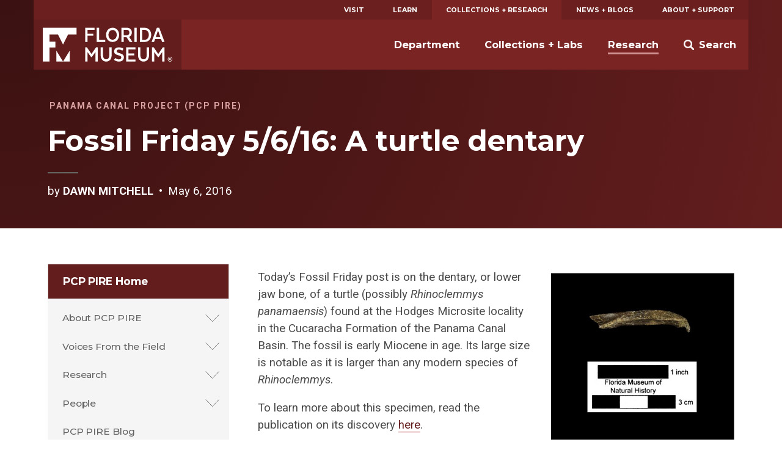

--- FILE ---
content_type: text/html; charset=UTF-8
request_url: https://www.floridamuseum.ufl.edu/panama-pire/blog/fossil-friday-5616-a-turtle-dentary/
body_size: 11696
content:
<!doctype html>
<html lang="en-US" prefix="og: http://ogp.me/ns# fb: http://ogp.me/ns/fb#">
	<head>
	<meta charset="utf-8">
	<meta http-equiv="x-ua-compatible" content="ie=edge">
	<meta name="viewport" content="width=device-width, initial-scale=1">
	<meta name="twitter:card" content="summary_large_image">
		<link rel="shortcut icon" href="https://www.floridamuseum.ufl.edu/wp-content/themes/wp-floridamuseum-theme/dist/favicon.ico"/>
	<link rel="apple-touch-icon" href="https://www.floridamuseum.ufl.edu/wp-content/themes/wp-floridamuseum-theme/dist/apple-touch-icon.png">
	<!-- Google Tag Manager -->
<script>(function(w,d,s,l,i){w[l]=w[l]||[];w[l].push({'gtm.start':
new Date().getTime(),event:'gtm.js'});var f=d.getElementsByTagName(s)[0],
j=d.createElement(s),dl=l!='dataLayer'?'&l='+l:'';j.async=true;j.src=
'https://www.googletagmanager.com/gtm.js?id='+i+dl;f.parentNode.insertBefore(j,f);
})(window,document,'script','dataLayer','GTM-TLN6THM');</script>
<!-- End Google Tag Manager -->
	<title>Fossil Friday 5/6/16: A turtle dentary &#8211; Panama Canal Project (PCP PIRE)</title>
<meta name='robots' content='max-image-preview:large' />
<link rel='dns-prefetch' href='//fonts.googleapis.com' />
<link rel="alternate" type="application/rss+xml" title="Panama Canal Project (PCP PIRE) &raquo; Fossil Friday 5/6/16: A turtle dentary Comments Feed" href="https://www.floridamuseum.ufl.edu/panama-pire/blog/fossil-friday-5616-a-turtle-dentary/feed/" />
<style id='wp-img-auto-sizes-contain-inline-css' type='text/css'>
img:is([sizes=auto i],[sizes^="auto," i]){contain-intrinsic-size:3000px 1500px}
/*# sourceURL=wp-img-auto-sizes-contain-inline-css */
</style>
<style id='classic-theme-styles-inline-css' type='text/css'>
/*! This file is auto-generated */
.wp-block-button__link{color:#fff;background-color:#32373c;border-radius:9999px;box-shadow:none;text-decoration:none;padding:calc(.667em + 2px) calc(1.333em + 2px);font-size:1.125em}.wp-block-file__button{background:#32373c;color:#fff;text-decoration:none}
/*# sourceURL=/wp-includes/css/classic-themes.min.css */
</style>
<link rel='stylesheet' id='tablepress-default-css' href='https://www.floridamuseum.ufl.edu/wp-content/plugins/tablepress/css/build/default.css?ver=2.4.4' type='text/css' media='all' />
<link rel='stylesheet' id='flmnh-icon-font-css-css' href='https://www.floridamuseum.ufl.edu/wp-content/plugins/wp-floridamuseum-shortcodes/includes/icon-fonts/lib/flmnh-icons/icons.css?ver=6.9' type='text/css' media='all' />
<link rel='stylesheet' id='flmnh/css-css' href='https://www.floridamuseum.ufl.edu/wp-content/themes/wp-floridamuseum-theme/dist/assets/site_css-CfiueYe0.css' type='text/css' media='screen' />
<link rel='stylesheet' id='flmnh/google-fonts-css' href='https://fonts.googleapis.com/css?family=Bitter:400,400i,500,500i,700|Montserrat:400,500,700,700i|Roboto:400,400i,700,700i|PT+Serif:400,400i' type='text/css' media='all' />
<script type="text/javascript" src="https://www.floridamuseum.ufl.edu/panama-pire/wp-includes/js/jquery/jquery.min.js?ver=3.7.1" id="jquery-core-js"></script>
<link rel="canonical" href="https://www.floridamuseum.ufl.edu/panama-pire/blog/fossil-friday-5616-a-turtle-dentary/" />
<!-- Stream WordPress user activity plugin v4.1.1 -->
	<style type="text/css" id="custom-theme-colors" >
		
/**
 * Florida Museum: Color Patterns
 */

input[type="text"]:focus,
input[type="search"]:focus,
input[type="url"]:focus,
input[type="email"]:focus,
input[type="tel"]:focus,
input[type="number"]:focus,
input[type="password"]:focus,
input[type="file"]:focus,
textarea:focus {
  border: 1px solid hsl( 0, 55%, 25% );
}

.content a {
	color: hsl( 0, 55%, 25% );
	border-bottom: .1rem solid hsl( 0, 44%, 90% );
    box-shadow: inset 0 -0.05em 0 hsl( 0, 44%, 90% );
	text-decoration: none;
}

.content a:active,
.content a:focus,
.content a:hover {
    color: hsl( 0, 55%, 10% );
	border-bottom: .1rem solid hsl( 0, 44%, 15% );
    box-shadow: inset 0 -0.05em 0 hsl( 0, 44%, 15% );
	text-decoration: none;
}

.c-content-card__link:hover~.c-content-card__title a {
	border-bottom: .1rem solid hsl( 0, 44%, 85% );
    box-shadow: inset 0 -0.05em 0 hsl( 0, 44%, 85% );
}

.c-content-card__link:hover .c-content-card__title {
    box-shadow: 0 -.2em 0 hsl( 0, 44%, 85% ) inset;
}

.masthead--no-image {
	background-color: hsl( 0, 55%, 20% );
	background-image: radial-gradient(circle at 0 0, hsl(0, 55%, 15%), hsl(0, 55%, 25%));
}

@media (min-width: 43.75em) {
	.masthead--half-size {
		background-image: none;
		background-color: hsl( 0, 55%, 17.5% );
	}
}

@media (max-width: 43.74em) {
	.c-header__site-nav .site-nav-children {
		background-color: hsl( 0, 55%, 25% );
	}
}

.c-primary-site-nav.mobile > li.is-active-nav,
.c-primary-site-nav.mobile > li:active {
	background-color: hsl( 0, 55%, 40% );
}

.c-primary-site-nav.mobile > li {
	border-color: hsl( 0, 55%, 40% );
}

.masthead__event-time:before,
.masthead__post-time:before {
	background: hsl( 0, 55%, 60% );
}

.content ul li:before {
	background-color: hsl( 0, 55%, 60% );
}

.c-header__site-nav {
	background-color: hsl( 0, 55%, 31% );
}

.c-header__primary-nav {
	background-color: hsl( 0, 55%, 27% );
	color: white;
}

.c-header__primary-nav a {
	color: white;
}

.c-header__primary-nav li.is-active-nav a {
	background-color: hsl( 0, 55%, 31% );
}

.masthead__category,
.masthead__category a,
.masthead__category a:hover {
	color: hsl( 0, 44%, 75% );
}

.c-header__primary-nav a:hover,
.c-header__primary-nav a:active {
	background-color: hsl( 0, 55%, 15% );
}

.dropcap,
h1, h2, h3, h4, h5, h6,
.c-sidebar-site-nav li a:hover,
.c-sidebar-site-nav li a:active,
.o-sidebar--post a,
.o-sidebar--post a:hover,
.o-sidebar--post a:active {
	color: hsl( 0, 44%, 40% );
}

.c-sidebar-site-nav .current-menu-item > .expandable > a,
.c-sidebar-site-nav .current-menu-item > a {
	color: hsl( 0, 44%, 25% );
}

@media (max-width: 61.25em) {
	.c-sidebar-site-nav .site-home a:first-child {
		color: hsl( 0, 44%, 25% );
    }
}

@media (min-width: 43.75em) {
	.c-header__site-nav ul a:after {
		border-bottom: 3px solid hsl( 0, 44%, 70% );
	}
}

@media (min-width: 61.25em) {
	.c-header__site-logo {
		background-color: hsl( 0, 55%, 25% );
	}
}

@media (min-width: 61.25em) {
	.c-sidebar-site-nav .site-home a:first-child {
		background-color: hsl( 0, 55%, 25% );
	}
}

.content .c-button,
.o-sidebar--post .c-button,
.gform_button.button {
	background-color: hsl( 0, 55%, 32.5% );
	border: 1px solid hsl( 0, 55%, 15% );
	color: white;
}

table th,
.tablepress tfoot th,
.tablepress thead th {
    color: hsl( 0, 55%, 20% );
    background-color: hsl( 0, 44%, 90% );
    border-bottom: 1px solid hsl( 0, 44%, 75% );;
}

.content .c-button:hover,
.content .c-button:active,
.content .c-button:focus {
	background-color: hsl( 0, 55%, 45% );
	border: 1px solid hsl( 0, 55%, 15% );
	color: white;
}

.c-footer,
.c-footer__site-logos-and-social {
	background-color: hsl( 0, 55%, 15% );
}

.c-footer__site-nav {
	background-color: hsl( 0, 55%, 25% );
}

.c-footer__contact-wrap {
	background-color: hsl( 0, 55%, 30% );
}

.c-button--secondary-dark {
	background-color: hsl( 0, 55%, 15% );
	border-color: hsl( 0, 55%, 10% );
}

.c-button--secondary-dark:hover,
.c-button--secondary-dark:active,
.c-button--secondary-dark:visited {
	background-color: hsl( 0, 55%, 20% );
	background-color: hsl( 0, 55%, 15% );
}

.related-event-title a,
.related-event-title a:hover,
.tribe-events-list-event-category .sep,
.tribe-events-list-event-category .sep:hover,
.tribe-events-list-event-category a,
.tribe-events-list-event-category a:hover {
    border: none;
    box-shadow: none;
}

	</style>

<!-- START - Open Graph and Twitter Card Tags 3.3.7 -->
 <!-- Facebook Open Graph -->
  <meta property="og:locale" content="en_US"/>
  <meta property="og:site_name" content="Panama Canal Project (PCP PIRE)"/>
  <meta property="og:title" content="Fossil Friday 5/6/16: A turtle dentary"/>
  <meta property="og:url" content="https://www.floridamuseum.ufl.edu/panama-pire/blog/fossil-friday-5616-a-turtle-dentary/"/>
  <meta property="og:type" content="article"/>
  <meta property="og:description" content="Today&#039;s Fossil Friday post is on the dentary, or lower jaw bone, of a turtle (possibly Rhinoclemmys panamaensis) found at the Hodges Microsite locality in the Cucaracha Formation of the Panama Canal Basin. The fossil is early Miocene in age. Its large size is notable as it is larger than any modern"/>
  <meta property="og:image" content="https://www.floridamuseum.ufl.edu/wp-content/uploads/sites/77/2016/05/uf257195.jpg"/>
  <meta property="og:image:url" content="https://www.floridamuseum.ufl.edu/wp-content/uploads/sites/77/2016/05/uf257195.jpg"/>
  <meta property="og:image:secure_url" content="https://www.floridamuseum.ufl.edu/wp-content/uploads/sites/77/2016/05/uf257195.jpg"/>
  <meta property="article:published_time" content="2016-05-06T14:39:04-04:00"/>
  <meta property="article:modified_time" content="2018-01-19T11:18:14-05:00" />
  <meta property="og:updated_time" content="2018-01-19T11:18:14-05:00" />
  <meta property="article:section" content="Fossil Friday"/>
  <meta property="article:section" content="Vertebrate Paleontology"/>
  <meta property="article:publisher" content="https://www.facebook.com/FloridaMuseum"/>
  <meta property="fb:app_id" content="1360265010672366"/>
 <!-- Google+ / Schema.org -->
 <!-- Twitter Cards -->
  <meta name="twitter:title" content="Fossil Friday 5/6/16: A turtle dentary"/>
  <meta name="twitter:url" content="https://www.floridamuseum.ufl.edu/panama-pire/blog/fossil-friday-5616-a-turtle-dentary/"/>
  <meta name="twitter:description" content="Today&#039;s Fossil Friday post is on the dentary, or lower jaw bone, of a turtle (possibly Rhinoclemmys panamaensis) found at the Hodges Microsite locality in the Cucaracha Formation of the Panama Canal Basin. The fossil is early Miocene in age. Its large size is notable as it is larger than any modern"/>
  <meta name="twitter:image" content="https://www.floridamuseum.ufl.edu/wp-content/uploads/sites/77/2016/05/uf257195.jpg"/>
  <meta name="twitter:card" content="summary_large_image"/>
  <meta name="twitter:site" content="@FloridaMuseum"/>
 <!-- SEO -->
 <!-- Misc. tags -->
 <!-- is_singular -->
<!-- END - Open Graph and Twitter Card Tags 3.3.7 -->
	
<style id='global-styles-inline-css' type='text/css'>
:root{--wp--preset--aspect-ratio--square: 1;--wp--preset--aspect-ratio--4-3: 4/3;--wp--preset--aspect-ratio--3-4: 3/4;--wp--preset--aspect-ratio--3-2: 3/2;--wp--preset--aspect-ratio--2-3: 2/3;--wp--preset--aspect-ratio--16-9: 16/9;--wp--preset--aspect-ratio--9-16: 9/16;--wp--preset--color--black: #000000;--wp--preset--color--cyan-bluish-gray: #abb8c3;--wp--preset--color--white: #ffffff;--wp--preset--color--pale-pink: #f78da7;--wp--preset--color--vivid-red: #cf2e2e;--wp--preset--color--luminous-vivid-orange: #ff6900;--wp--preset--color--luminous-vivid-amber: #fcb900;--wp--preset--color--light-green-cyan: #7bdcb5;--wp--preset--color--vivid-green-cyan: #00d084;--wp--preset--color--pale-cyan-blue: #8ed1fc;--wp--preset--color--vivid-cyan-blue: #0693e3;--wp--preset--color--vivid-purple: #9b51e0;--wp--preset--gradient--vivid-cyan-blue-to-vivid-purple: linear-gradient(135deg,rgb(6,147,227) 0%,rgb(155,81,224) 100%);--wp--preset--gradient--light-green-cyan-to-vivid-green-cyan: linear-gradient(135deg,rgb(122,220,180) 0%,rgb(0,208,130) 100%);--wp--preset--gradient--luminous-vivid-amber-to-luminous-vivid-orange: linear-gradient(135deg,rgb(252,185,0) 0%,rgb(255,105,0) 100%);--wp--preset--gradient--luminous-vivid-orange-to-vivid-red: linear-gradient(135deg,rgb(255,105,0) 0%,rgb(207,46,46) 100%);--wp--preset--gradient--very-light-gray-to-cyan-bluish-gray: linear-gradient(135deg,rgb(238,238,238) 0%,rgb(169,184,195) 100%);--wp--preset--gradient--cool-to-warm-spectrum: linear-gradient(135deg,rgb(74,234,220) 0%,rgb(151,120,209) 20%,rgb(207,42,186) 40%,rgb(238,44,130) 60%,rgb(251,105,98) 80%,rgb(254,248,76) 100%);--wp--preset--gradient--blush-light-purple: linear-gradient(135deg,rgb(255,206,236) 0%,rgb(152,150,240) 100%);--wp--preset--gradient--blush-bordeaux: linear-gradient(135deg,rgb(254,205,165) 0%,rgb(254,45,45) 50%,rgb(107,0,62) 100%);--wp--preset--gradient--luminous-dusk: linear-gradient(135deg,rgb(255,203,112) 0%,rgb(199,81,192) 50%,rgb(65,88,208) 100%);--wp--preset--gradient--pale-ocean: linear-gradient(135deg,rgb(255,245,203) 0%,rgb(182,227,212) 50%,rgb(51,167,181) 100%);--wp--preset--gradient--electric-grass: linear-gradient(135deg,rgb(202,248,128) 0%,rgb(113,206,126) 100%);--wp--preset--gradient--midnight: linear-gradient(135deg,rgb(2,3,129) 0%,rgb(40,116,252) 100%);--wp--preset--font-size--small: 13px;--wp--preset--font-size--medium: 20px;--wp--preset--font-size--large: 36px;--wp--preset--font-size--x-large: 42px;--wp--preset--spacing--20: 0.44rem;--wp--preset--spacing--30: 0.67rem;--wp--preset--spacing--40: 1rem;--wp--preset--spacing--50: 1.5rem;--wp--preset--spacing--60: 2.25rem;--wp--preset--spacing--70: 3.38rem;--wp--preset--spacing--80: 5.06rem;--wp--preset--shadow--natural: 6px 6px 9px rgba(0, 0, 0, 0.2);--wp--preset--shadow--deep: 12px 12px 50px rgba(0, 0, 0, 0.4);--wp--preset--shadow--sharp: 6px 6px 0px rgba(0, 0, 0, 0.2);--wp--preset--shadow--outlined: 6px 6px 0px -3px rgb(255, 255, 255), 6px 6px rgb(0, 0, 0);--wp--preset--shadow--crisp: 6px 6px 0px rgb(0, 0, 0);}:where(.is-layout-flex){gap: 0.5em;}:where(.is-layout-grid){gap: 0.5em;}body .is-layout-flex{display: flex;}.is-layout-flex{flex-wrap: wrap;align-items: center;}.is-layout-flex > :is(*, div){margin: 0;}body .is-layout-grid{display: grid;}.is-layout-grid > :is(*, div){margin: 0;}:where(.wp-block-columns.is-layout-flex){gap: 2em;}:where(.wp-block-columns.is-layout-grid){gap: 2em;}:where(.wp-block-post-template.is-layout-flex){gap: 1.25em;}:where(.wp-block-post-template.is-layout-grid){gap: 1.25em;}.has-black-color{color: var(--wp--preset--color--black) !important;}.has-cyan-bluish-gray-color{color: var(--wp--preset--color--cyan-bluish-gray) !important;}.has-white-color{color: var(--wp--preset--color--white) !important;}.has-pale-pink-color{color: var(--wp--preset--color--pale-pink) !important;}.has-vivid-red-color{color: var(--wp--preset--color--vivid-red) !important;}.has-luminous-vivid-orange-color{color: var(--wp--preset--color--luminous-vivid-orange) !important;}.has-luminous-vivid-amber-color{color: var(--wp--preset--color--luminous-vivid-amber) !important;}.has-light-green-cyan-color{color: var(--wp--preset--color--light-green-cyan) !important;}.has-vivid-green-cyan-color{color: var(--wp--preset--color--vivid-green-cyan) !important;}.has-pale-cyan-blue-color{color: var(--wp--preset--color--pale-cyan-blue) !important;}.has-vivid-cyan-blue-color{color: var(--wp--preset--color--vivid-cyan-blue) !important;}.has-vivid-purple-color{color: var(--wp--preset--color--vivid-purple) !important;}.has-black-background-color{background-color: var(--wp--preset--color--black) !important;}.has-cyan-bluish-gray-background-color{background-color: var(--wp--preset--color--cyan-bluish-gray) !important;}.has-white-background-color{background-color: var(--wp--preset--color--white) !important;}.has-pale-pink-background-color{background-color: var(--wp--preset--color--pale-pink) !important;}.has-vivid-red-background-color{background-color: var(--wp--preset--color--vivid-red) !important;}.has-luminous-vivid-orange-background-color{background-color: var(--wp--preset--color--luminous-vivid-orange) !important;}.has-luminous-vivid-amber-background-color{background-color: var(--wp--preset--color--luminous-vivid-amber) !important;}.has-light-green-cyan-background-color{background-color: var(--wp--preset--color--light-green-cyan) !important;}.has-vivid-green-cyan-background-color{background-color: var(--wp--preset--color--vivid-green-cyan) !important;}.has-pale-cyan-blue-background-color{background-color: var(--wp--preset--color--pale-cyan-blue) !important;}.has-vivid-cyan-blue-background-color{background-color: var(--wp--preset--color--vivid-cyan-blue) !important;}.has-vivid-purple-background-color{background-color: var(--wp--preset--color--vivid-purple) !important;}.has-black-border-color{border-color: var(--wp--preset--color--black) !important;}.has-cyan-bluish-gray-border-color{border-color: var(--wp--preset--color--cyan-bluish-gray) !important;}.has-white-border-color{border-color: var(--wp--preset--color--white) !important;}.has-pale-pink-border-color{border-color: var(--wp--preset--color--pale-pink) !important;}.has-vivid-red-border-color{border-color: var(--wp--preset--color--vivid-red) !important;}.has-luminous-vivid-orange-border-color{border-color: var(--wp--preset--color--luminous-vivid-orange) !important;}.has-luminous-vivid-amber-border-color{border-color: var(--wp--preset--color--luminous-vivid-amber) !important;}.has-light-green-cyan-border-color{border-color: var(--wp--preset--color--light-green-cyan) !important;}.has-vivid-green-cyan-border-color{border-color: var(--wp--preset--color--vivid-green-cyan) !important;}.has-pale-cyan-blue-border-color{border-color: var(--wp--preset--color--pale-cyan-blue) !important;}.has-vivid-cyan-blue-border-color{border-color: var(--wp--preset--color--vivid-cyan-blue) !important;}.has-vivid-purple-border-color{border-color: var(--wp--preset--color--vivid-purple) !important;}.has-vivid-cyan-blue-to-vivid-purple-gradient-background{background: var(--wp--preset--gradient--vivid-cyan-blue-to-vivid-purple) !important;}.has-light-green-cyan-to-vivid-green-cyan-gradient-background{background: var(--wp--preset--gradient--light-green-cyan-to-vivid-green-cyan) !important;}.has-luminous-vivid-amber-to-luminous-vivid-orange-gradient-background{background: var(--wp--preset--gradient--luminous-vivid-amber-to-luminous-vivid-orange) !important;}.has-luminous-vivid-orange-to-vivid-red-gradient-background{background: var(--wp--preset--gradient--luminous-vivid-orange-to-vivid-red) !important;}.has-very-light-gray-to-cyan-bluish-gray-gradient-background{background: var(--wp--preset--gradient--very-light-gray-to-cyan-bluish-gray) !important;}.has-cool-to-warm-spectrum-gradient-background{background: var(--wp--preset--gradient--cool-to-warm-spectrum) !important;}.has-blush-light-purple-gradient-background{background: var(--wp--preset--gradient--blush-light-purple) !important;}.has-blush-bordeaux-gradient-background{background: var(--wp--preset--gradient--blush-bordeaux) !important;}.has-luminous-dusk-gradient-background{background: var(--wp--preset--gradient--luminous-dusk) !important;}.has-pale-ocean-gradient-background{background: var(--wp--preset--gradient--pale-ocean) !important;}.has-electric-grass-gradient-background{background: var(--wp--preset--gradient--electric-grass) !important;}.has-midnight-gradient-background{background: var(--wp--preset--gradient--midnight) !important;}.has-small-font-size{font-size: var(--wp--preset--font-size--small) !important;}.has-medium-font-size{font-size: var(--wp--preset--font-size--medium) !important;}.has-large-font-size{font-size: var(--wp--preset--font-size--large) !important;}.has-x-large-font-size{font-size: var(--wp--preset--font-size--x-large) !important;}
/*# sourceURL=global-styles-inline-css */
</style>
</head>
	<body class="wp-singular post-template-default single single-post postid-2074 single-format-standard wp-theme-wp-floridamuseum-theme fossil-friday-5616-a-turtle-dentary sidebar-page">
		<!-- Google Tag Manager (noscript) -->
<noscript aria-hidden="true"><iframe src="https://www.googletagmanager.com/ns.html?id=GTM-TLN6THM" height="0" width="0" style="display:none;visibility:hidden"></iframe></noscript>
<!-- End Google Tag Manager (noscript) -->
		<!--[if IE]>
		<div class="alert alert-warning">
			You are using an <strong>outdated</strong> browser. Please <a href="http://browsehappy.com/">upgrade your browser</a> to improve your experience.		</div>
		<![endif]-->
	
<header class="c-header js-header" role="banner">
	<a href="#main" class="skip-link">Skip to main content</a>
	<div class="o-wrapper">
		<nav class="c-header__primary-nav" aria-label="Florida Museum Global Navigation">
		<ul id="menu-global-navigation" class="c-primary-site-nav "><li id="menu-item-588" class="menu-item menu-item-type-custom menu-item-object-custom menu-item-588 site-home"><a href="/visit-info/">Visit</a></li>
<li id="menu-item-592" class="menu-item menu-item-type-custom menu-item-object-custom menu-item-592"><a href="/learn-discover/">Learn</a></li>
<li id="menu-item-595" class="menu-item menu-item-type-custom menu-item-object-custom menu-item-595 is-active-nav"><a href="/collections-research/">Collections + Research</a></li>
<li id="menu-item-599" class="menu-item menu-item-type-custom menu-item-object-custom menu-item-599"><a href="/news-blogs/">News + Blogs</a></li>
<li id="menu-item-605" class="menu-item menu-item-type-custom menu-item-object-custom menu-item-605"><a href="/about-support/">About + Support</a></li>
</ul>		</nav>
		<nav class="c-header__site-nav js-desktop-site-nav" aria-label="Site Navigation">
			<div class="c-header__toggle-nav js-site-nav-toggle">
				<div class="c-header__toggle-nav-inner"></div>
			</div>
			<div class="c-site-logo c-header__site-logo">
				<h1><a href="/" rel="home">Florida Museum</a></h1>
			</div>
			<ul class="c-header__search-wrap">
				<li>
					<div class="c-header__search">
						<div class="search" role="search">
							<form id="search-form" class="search-form" action="/search">
								<label for="q" id="search-label" class="u-visuallyhidden">Search</label>
								<input aria-labelledby="search-label" id="q" required type="search" name="q" class="search-field" value="" placeholder="Search Florida Museum">
								<button type="submit" class="button u-visuallyhidden">Submit</button>
							</form>
						</div>
					</div>
					<a href="#" class="js-toggle-search">
						<svg class="c-header__search-icon" viewBox="0 0 24 24" width="24" height="24" preserveAspectRatio="xMinYMax">
							<!-- <svg width="24px" height="24px" viewBox="0 0 24 24" version="1.1" xmlns="http://www.w3.org/2000/svg" xmlns:xlink="http://www.w3.org/1999/xlink"> -->
    <g id="Symbols" stroke="none" stroke-width="1" fill="none" fill-rule="evenodd">
        <g id="Mobile-Nav" transform="translate(-332.000000, -18.000000)" fill="#FFFFFF">
            <g id="Search">
                <g transform="translate(332.000000, 18.000000)">
                    <path d="M23.412637,20.5763048 L18.1987599,15.3625236 C18.1710505,15.3348142 18.1385471,15.3154463 18.1095912,15.2896545 C19.1355109,13.7334207 19.7342836,11.8705615 19.7342836,9.86723769 C19.7342836,4.41768673 15.3165969,0 9.86714181,0 C4.41768673,0 0,4.41768673 0,9.86714181 C0,15.316501 4.41759085,19.7342836 9.86704593,19.7342836 C11.8704657,19.7342836 13.7332289,19.1355109 15.2894628,18.1095912 C15.3152546,18.1384512 15.3345265,18.1709546 15.3622359,18.1986641 L20.5762089,23.412637 C21.3594554,24.1957877 22.6292946,24.1957877 23.412637,23.412637 C24.1957877,22.6293905 24.1957877,21.3595513 23.412637,20.5763048 L23.412637,20.5763048 Z M9.86714181,16.3136566 C6.30672121,16.3136566 3.42053118,13.4274665 3.42053118,9.86714181 C3.42053118,6.30672121 6.30681709,3.42053118 9.86714181,3.42053118 C13.4273706,3.42053118 16.3136566,6.30681709 16.3136566,9.86714181 C16.3136566,13.4274665 13.4273706,16.3136566 9.86714181,16.3136566 L9.86714181,16.3136566 Z" id="search"></path>
                </g>
            </g>
        </g>
    </g>
<!-- </svg> -->
						</svg>
						<span>Search</span>
					</a>
				</li>
			</ul>
			<div class="js-site-nav site-nav-children">
				<ul id="menu-global-navigation-1" class="c-primary-site-nav mobile"><li class="menu-item menu-item-type-custom menu-item-object-custom menu-item-588 site-home"><a href="/visit-info/">Visit</a></li>
<li class="menu-item menu-item-type-custom menu-item-object-custom menu-item-592"><a href="/learn-discover/">Learn</a></li>
<li class="menu-item menu-item-type-custom menu-item-object-custom menu-item-595 is-active-nav"><a href="/collections-research/">Collections + Research</a></li>
<li class="menu-item menu-item-type-custom menu-item-object-custom menu-item-599"><a href="/news-blogs/">News + Blogs</a></li>
<li class="menu-item menu-item-type-custom menu-item-object-custom menu-item-605"><a href="/about-support/">About + Support</a></li>
</ul>				<ul id="menu-global-navigation-2" class="menu"><li id="menu-item-596" class="menu-item menu-item-type-custom menu-item-object-custom menu-item-596 js-has-dropdown" data-content="department"><a href="/nhdept/">Department</a></li>
<li id="menu-item-597" class="menu-item menu-item-type-custom menu-item-object-custom menu-item-597 js-has-dropdown" data-content="collections--labs"><a href="/collections/">Collections + Labs</a></li>
<li id="menu-item-598" class="menu-item menu-item-type-custom menu-item-object-custom menu-item-598 is-active-nav js-has-dropdown" data-content="research"><a href="/research/">Research</a></li>
</ul>			</div>
		</nav>
		<div class="morph-dropdown-wrapper">
			<div class="js-dropdown-list dropdown-list">
				<div class="triangle"></div>
					<ul>
						<li id="department" class="js-dropdown dropdown">
	<div class="js-content content">
		<ul>
			<li><a href="/nhdept/pride/">Points of Pride</a></li>
			<li><a href="/nhdept/people/">People</a></li>
			<li><a href="/nhdept/students/">For Students</a></li>
			<li><a href="/nhdept/visiting-dickinson-hall/">Visiting Dickinson Hall</a></li>
		</ul>
	</div>
</li>
<li id="collections--labs" class="js-dropdown dropdown">
	<div class="js-content content">
		<ul>
			<li><a href="/collections/list/">Collections</a></li>
			<li><a href="/collections/labs/">Labs</a></li>
			<li><a href="/collections/databases/">Collection Databases</a></li>
			<li><a href="/collections/policy/">Collections Policy</a></li>
		</ul>
	</div>
</li>
<li id="research" class="js-dropdown dropdown">
	<div class="js-content content">
		<ul>
			<li><a href="/research/programs/">Research Programs</a></li>
			<li><a href="/research/sites/">Research Sites</a></li>
			<li><a href="/research/centers/">Centers + Institutes</a></li>
			<li><a href="/science/">Latest Research News</a></li>
		</ul>
	</div>
</li>
					</ul>
				<div class="js-bg-layer bg-layer" aria-hidden="true"></div>
			</div> <!-- dropdown-list -->
		</div> <!-- morph-dropdown-wrapper -->
	</div>
</header>

<div class="masthead masthead--no-image" role="complementary">
  <div class="o-wrapper--large">
	<div class="o-wrapper">
		<div class="masthead__info">

				<p class="masthead__category">Panama Canal Project (PCP PIRE)</p>
		
		<h1 id="page-heading" class="masthead__heading">Fossil Friday 5/6/16: A turtle dentary</h1>

		
		
		
				  	<div class="masthead__meta">
			  	<span class="masthead__meta-author">by <span class="meta-author-name">Dawn Mitchell</span></span>
				<time class="masthead__post-time" datetime="2016-05-06T18:39:04+00:00">May 6, 2016</time>
			</div>
		
	  </div>
	</div>
  </div>
</div>
	<div class="o-wrapper o-page-content ">
					<aside class="o-sidebar--page">
			<div class="menu-sidebar-container"><ul id="menu-sidebar" class="c-sidebar-site-nav"><li id="menu-item-2321" class="menu-item menu-item-type-custom menu-item-object-custom menu-item-home menu-item-2321 site-home"><a href="https://www.floridamuseum.ufl.edu/panama-pire/">PCP PIRE Home</a><a class="site-home__toggle"></a></li><ul class="sub-menu-wrapper"></li>
<li id="menu-item-2544" class="menu-item menu-item-type-post_type menu-item-object-page menu-item-has-children menu-item-2544"><a href="https://www.floridamuseum.ufl.edu/panama-pire/about/">About PCP PIRE</a>
<ul class="sub-menu">
	<li id="menu-item-2549" class="menu-item menu-item-type-post_type menu-item-object-page menu-item-2549"><a href="https://www.floridamuseum.ufl.edu/panama-pire/about/intro/">Intro &amp; Goals</a></li>
	<li id="menu-item-2548" class="menu-item menu-item-type-post_type menu-item-object-page menu-item-2548"><a href="https://www.floridamuseum.ufl.edu/panama-pire/about/partners/">Project Partners</a></li>
	<li id="menu-item-2547" class="menu-item menu-item-type-post_type menu-item-object-page menu-item-2547"><a href="https://www.floridamuseum.ufl.edu/panama-pire/about/publications/">Publications</a></li>
	<li id="menu-item-2546" class="menu-item menu-item-type-post_type menu-item-object-page menu-item-2546"><a href="https://www.floridamuseum.ufl.edu/panama-pire/about/news/">In the News</a></li>
	<li id="menu-item-2545" class="menu-item menu-item-type-post_type menu-item-object-page menu-item-2545"><a href="https://www.floridamuseum.ufl.edu/panama-pire/about/website/">About this Website</a></li>
</ul>
</li>
<li id="menu-item-2771" class="menu-item menu-item-type-post_type menu-item-object-page menu-item-has-children menu-item-2771"><a href="https://www.floridamuseum.ufl.edu/panama-pire/voices/">Voices From the Field</a>
<ul class="sub-menu">
	<li id="menu-item-2772" class="menu-item menu-item-type-post_type menu-item-object-page menu-item-2772"><a href="https://www.floridamuseum.ufl.edu/panama-pire/voices/2016-issues/">2016 Issues</a></li>
	<li id="menu-item-2775" class="menu-item menu-item-type-post_type menu-item-object-page menu-item-2775"><a href="https://www.floridamuseum.ufl.edu/panama-pire/voices/2015-issues/">2015 Issues</a></li>
	<li id="menu-item-2792" class="menu-item menu-item-type-post_type menu-item-object-page menu-item-2792"><a href="https://www.floridamuseum.ufl.edu/panama-pire/voices/2014-issues/">2014 Issues</a></li>
	<li id="menu-item-2791" class="menu-item menu-item-type-post_type menu-item-object-page menu-item-2791"><a href="https://www.floridamuseum.ufl.edu/panama-pire/voices/2013-issues/">2013 Issues</a></li>
	<li id="menu-item-2790" class="menu-item menu-item-type-post_type menu-item-object-page menu-item-2790"><a href="https://www.floridamuseum.ufl.edu/panama-pire/voices/2012-issues/">2012 Issues</a></li>
	<li id="menu-item-2789" class="menu-item menu-item-type-post_type menu-item-object-page menu-item-2789"><a href="https://www.floridamuseum.ufl.edu/panama-pire/voices/2011-issues/">2011 Issues</a></li>
	<li id="menu-item-3484" class="menu-item menu-item-type-post_type menu-item-object-page menu-item-3484"><a href="https://www.floridamuseum.ufl.edu/panama-pire/voices/about-the-voices-from-the-field/">About the Voices From the Field</a></li>
</ul>
</li>
<li id="menu-item-2594" class="menu-item menu-item-type-post_type menu-item-object-page menu-item-has-children menu-item-2594"><a href="https://www.floridamuseum.ufl.edu/panama-pire/research/">Research</a>
<ul class="sub-menu">
	<li id="menu-item-2595" class="menu-item menu-item-type-post_type menu-item-object-page menu-item-2595"><a href="https://www.floridamuseum.ufl.edu/panama-pire/research/fossil-vertebrates/">Fossil Vertebrates</a></li>
	<li id="menu-item-2596" class="menu-item menu-item-type-post_type menu-item-object-page menu-item-2596"><a href="https://www.floridamuseum.ufl.edu/panama-pire/research/geology-and-geochronology/">Geology and Geochronology</a></li>
	<li id="menu-item-2597" class="menu-item menu-item-type-post_type menu-item-object-page menu-item-2597"><a href="https://www.floridamuseum.ufl.edu/panama-pire/research/invertebrates/">Invertebrates</a></li>
	<li id="menu-item-2598" class="menu-item menu-item-type-post_type menu-item-object-page menu-item-2598"><a href="https://www.floridamuseum.ufl.edu/panama-pire/research/paleobotany/">Paleobotany</a></li>
	<li id="menu-item-2599" class="menu-item menu-item-type-post_type menu-item-object-page menu-item-2599"><a href="https://www.floridamuseum.ufl.edu/panama-pire/research/outreach/">Science Education and Outreach</a></li>
	<li id="menu-item-2600" class="menu-item menu-item-type-post_type menu-item-object-page menu-item-2600"><a href="https://www.floridamuseum.ufl.edu/panama-pire/research/taphonomy-and-paleoecology/">Taphonomy and Paleoecology</a></li>
</ul>
</li>
<li id="menu-item-2609" class="menu-item menu-item-type-post_type menu-item-object-page menu-item-has-children menu-item-2609"><a href="https://www.floridamuseum.ufl.edu/panama-pire/people/">People</a>
<ul class="sub-menu">
	<li id="menu-item-2610" class="menu-item menu-item-type-post_type menu-item-object-page menu-item-2610"><a href="https://www.floridamuseum.ufl.edu/panama-pire/people/faculty/">Faculty</a></li>
	<li id="menu-item-2669" class="menu-item menu-item-type-post_type menu-item-object-page menu-item-2669"><a href="https://www.floridamuseum.ufl.edu/panama-pire/people/staff/">Staff</a></li>
	<li id="menu-item-2668" class="menu-item menu-item-type-post_type menu-item-object-page menu-item-2668"><a href="https://www.floridamuseum.ufl.edu/panama-pire/people/post-docs/">Post Docs</a></li>
	<li id="menu-item-2667" class="menu-item menu-item-type-post_type menu-item-object-page menu-item-2667"><a href="https://www.floridamuseum.ufl.edu/panama-pire/people/graduate-students/">Graduate Students</a></li>
	<li id="menu-item-2666" class="menu-item menu-item-type-post_type menu-item-object-page menu-item-2666"><a href="https://www.floridamuseum.ufl.edu/panama-pire/people/field-interns/">Field Interns</a></li>
	<li id="menu-item-2665" class="menu-item menu-item-type-post_type menu-item-object-page menu-item-2665"><a href="https://www.floridamuseum.ufl.edu/panama-pire/people/museum-interns/">Museum Interns</a></li>
	<li id="menu-item-2690" class="menu-item menu-item-type-post_type menu-item-object-page menu-item-2690"><a href="https://www.floridamuseum.ufl.edu/panama-pire/people/volunteers/">Volunteers</a></li>
</ul>
</li>
<li id="menu-item-3983" class="menu-item menu-item-type-post_type menu-item-object-page current_page_parent menu-item-3983"><a href="https://www.floridamuseum.ufl.edu/panama-pire/blog/">PCP PIRE Blog</a></li>
<li id="menu-item-3968" class="menu-item menu-item-type-post_type menu-item-object-page menu-item-3968"><a href="https://www.floridamuseum.ufl.edu/panama-pire/archived-courses/">Archived Courses</a></li>
<li id="menu-item-3976" class="menu-item menu-item-type-post_type menu-item-object-page menu-item-3976"><a href="https://www.floridamuseum.ufl.edu/panama-pire/outreach-activities-and-events/">Outreach Activities and Events</a></li>
<li id="menu-item-2316" class="menu-item menu-item-type-post_type menu-item-object-page menu-item-has-children menu-item-2316"><a href="https://www.floridamuseum.ufl.edu/panama-pire/fossils/">Fossils of Panama</a>
<ul class="sub-menu">
	<li id="menu-item-2317" class="menu-item menu-item-type-post_type menu-item-object-page menu-item-2317"><a href="https://www.floridamuseum.ufl.edu/panama-pire/fossils/gatun/">Fossils of the Gatun Formation</a></li>
	<li id="menu-item-2318" class="menu-item menu-item-type-post_type menu-item-object-page menu-item-2318"><a href="https://www.floridamuseum.ufl.edu/panama-pire/fossils/glossary/">Glossary</a></li>
	<li id="menu-item-2319" class="menu-item menu-item-type-post_type menu-item-object-page menu-item-2319"><a href="https://www.floridamuseum.ufl.edu/panama-pire/fossils/museum-collections/">Museum Collections</a></li>
	<li id="menu-item-2320" class="menu-item menu-item-type-post_type menu-item-object-page menu-item-2320"><a href="https://www.floridamuseum.ufl.edu/panama-pire/fossils/resources/">Resources</a></li>
</ul>
</li>
<li id="menu-item-4429" class="menu-item menu-item-type-post_type menu-item-object-page menu-item-has-children menu-item-4429"><a href="https://www.floridamuseum.ufl.edu/panama-pire/pcppireteach/">PCPPIRETEACH K-12</a>
<ul class="sub-menu">
	<li id="menu-item-4428" class="menu-item menu-item-type-post_type menu-item-object-page menu-item-4428"><a href="https://www.floridamuseum.ufl.edu/panama-pire/pcppireteach/about/">About the Project</a></li>
	<li id="menu-item-4416" class="menu-item menu-item-type-post_type menu-item-object-page menu-item-has-children menu-item-4416"><a href="https://www.floridamuseum.ufl.edu/panama-pire/pcppireteach/meet-our-educators/">Meet Our Educators</a>
	<ul class="sub-menu">
		<li id="menu-item-4427" class="menu-item menu-item-type-post_type menu-item-object-page menu-item-4427"><a href="https://www.floridamuseum.ufl.edu/panama-pire/pcppireteach/teachers-cohort01/">Cohort 1</a></li>
		<li id="menu-item-4426" class="menu-item menu-item-type-post_type menu-item-object-page menu-item-4426"><a href="https://www.floridamuseum.ufl.edu/panama-pire/pcppireteach/teachers-cohort02/">Cohort 2</a></li>
	</ul>
</li>
	<li id="menu-item-4415" class="menu-item menu-item-type-post_type menu-item-object-page menu-item-has-children menu-item-4415"><a href="https://www.floridamuseum.ufl.edu/panama-pire/pcppireteach/lessons/">Lessons</a>
	<ul class="sub-menu">
		<li id="menu-item-4425" class="menu-item menu-item-type-post_type menu-item-object-page menu-item-has-children menu-item-4425"><a href="https://www.floridamuseum.ufl.edu/panama-pire/pcppireteach/scientific-observations/">Scientific Observations</a>
		<ul class="sub-menu">
			<li id="menu-item-4424" class="menu-item menu-item-type-post_type menu-item-object-page menu-item-4424"><a href="https://www.floridamuseum.ufl.edu/panama-pire/pcppireteach/scientific-observations-high-school/">High School</a></li>
			<li id="menu-item-4423" class="menu-item menu-item-type-post_type menu-item-object-page menu-item-4423"><a href="https://www.floridamuseum.ufl.edu/panama-pire/pcppireteach/scientific-observations-middle-school/">Middle School</a></li>
		</ul>
</li>
		<li id="menu-item-4422" class="menu-item menu-item-type-post_type menu-item-object-page menu-item-4422"><a href="https://www.floridamuseum.ufl.edu/panama-pire/pcppireteach/scientific-illustrations-high-school/">Scientific Illustrations</a></li>
		<li id="menu-item-4421" class="menu-item menu-item-type-post_type menu-item-object-page menu-item-4421"><a href="https://www.floridamuseum.ufl.edu/panama-pire/pcppireteach/field-classroom-activities/">Field and Classroom activities</a></li>
	</ul>
</li>
	<li id="menu-item-4414" class="menu-item menu-item-type-post_type menu-item-object-page menu-item-has-children menu-item-4414"><a href="https://www.floridamuseum.ufl.edu/panama-pire/pcppireteach/resources/">Resources</a>
	<ul class="sub-menu">
		<li id="menu-item-4418" class="menu-item menu-item-type-post_type menu-item-object-page menu-item-4418"><a href="https://www.floridamuseum.ufl.edu/panama-pire/pcppireteach/presentations/">PCP PIRE Presentations</a></li>
		<li id="menu-item-4417" class="menu-item menu-item-type-post_type menu-item-object-page menu-item-4417"><a href="https://www.floridamuseum.ufl.edu/panama-pire/pcppireteach/download/">For Download</a></li>
		<li id="menu-item-4419" class="menu-item menu-item-type-post_type menu-item-object-page menu-item-4419"><a href="https://www.floridamuseum.ufl.edu/panama-pire/pcppireteach/videos/">Videos: Why Science?</a></li>
		<li id="menu-item-4430" class="menu-item menu-item-type-post_type menu-item-object-page menu-item-4430"><a href="https://www.floridamuseum.ufl.edu/panama-pire/fossils/">Fossils of Panama</a></li>
	</ul>
</li>
	<li id="menu-item-4420" class="menu-item menu-item-type-post_type menu-item-object-page menu-item-4420"><a href="https://www.floridamuseum.ufl.edu/panama-pire/pcppireteach/testimonials/">Testimonials</a></li>
	<li id="menu-item-4431" class="menu-item menu-item-type-custom menu-item-object-custom menu-item-4431"><a href="http://exploreuf.blogspot.com/">Blog: Exploring Panama by Joe Kays</a></li>
</ul>
</li>
</ul></div>			</aside>
		
		<main id="main" class="content" aria-labelledby="page-heading">
			  <article class="post-2074 post type-post status-publish format-standard has-post-thumbnail hentry category-fossil-friday category-vertebrate-paleontology-2 tag-fossils tag-turtle tag-turtle-fossils tag-vertebrate-paleontology">
    <div class="entry-content">
      <figure id="attachment_2075" style="max-width: 300px" class="wp-caption alignright size-small"><a data-sub-html="UF 257195, the right dentary of a turtle, possibly&lt;em&gt; Rhinoclemmys panamaensis&lt;/em&gt; (dorsal view). Photo © VP FLMNH. " href="https://www.floridamuseum.ufl.edu/wp-content/uploads/sites/77/2016/05/uf257195.jpg"><img fetchpriority="high" decoding="async" class="wp-image-2075 size-medium" src="https://www.floridamuseum.ufl.edu/wp-content/uploads/sites/77/2016/05/uf257195.jpg?w=300" alt="UF257195" width="300" height="273" srcset="https://www.floridamuseum.ufl.edu/wp-content/uploads/sites/77/2016/05/uf257195.jpg 701w, https://www.floridamuseum.ufl.edu/wp-content/uploads/sites/77/2016/05/uf257195-500x455.jpg 500w" sizes="(max-width: 300px) 100vw, 300px" /></a><figcaption class="wp-caption-text">UF 257195, the right dentary of a turtle, possibly<em> Rhinoclemmys panamaensis</em> (dorsal view). Photo © VP FLMNH.</figcaption></figure>
<p>Today&#8217;s Fossil Friday post is on the dentary, or lower jaw bone, of a turtle (possibly <em>Rhinoclemmys panamaensis</em>) found at the Hodges Microsite locality in the Cucaracha Formation of the Panama Canal Basin. The fossil is early Miocene in age. Its large size is notable as it is larger than any modern species of <em>Rhinoclemmys</em>.</p>
<p>To learn more about this specimen, read the publication on its discovery <a href="http://dx.doi.org/10.1666/11-106.1">here</a>.</p>
<p>Reference:</p>
<p>Cadena, E., Bourque, J., Rincon, A., Bloch, J.I., Jaramillo, C., and MacFadden, B. 2012 New Turtles (Chelonia) from the Late Eocene through Late Miocene of the Panama Canal Basin. Journal of Paleontology 86: 539-557. <a href="http://www.dx.doi.org/10.1666/11-106.1">doi: 10.1666/11-106.1</a></p>
    </div>
    <footer>
	  
	  <ul class="c-post-categories">Posted In:

	  	  	<li><a href="https://www.floridamuseum.ufl.edu/panama-pire/blog/category/fossil-friday/" alt="View all posts in Fossil Friday">Fossil Friday</a></li>
	  	  	<li><a href="https://www.floridamuseum.ufl.edu/panama-pire/blog/category/vertebrate-paleontology-2/" alt="View all posts in Vertebrate Paleontology">Vertebrate Paleontology</a></li>
	  	  </ul>

	  	  <ul class="c-post-tags">Tagged: <li><a href="https://www.floridamuseum.ufl.edu/panama-pire/blog/tag/fossils/" rel="tag">fossils</a></li><li><a href="https://www.floridamuseum.ufl.edu/panama-pire/blog/tag/turtle/" rel="tag">turtle</a></li><li><a href="https://www.floridamuseum.ufl.edu/panama-pire/blog/tag/turtle-fossils/" rel="tag">turtle fossils</a></li><li><a href="https://www.floridamuseum.ufl.edu/panama-pire/blog/tag/vertebrate-paleontology/" rel="tag">vertebrate paleontology</a></li></ul>          </footer>
    
<section id="comments" class="comments">
  
  
  </section>
  </article>
		</main><!-- /.main -->

					<aside class="o-sidebar--post">
			<section class="widget search-2 widget_search"><form role="search" method="get" class="search-form form--inline" action="https://www.floridamuseum.ufl.edu/panama-pire/">
	<label><span class="screen-reader-text"></span></label>
	<input type="search" class="search-field form--inline__input" placeholder="Search &hellip;" value="" name="s" />
	<input type="submit" class="search-submit c-button--inline c-button" value="Search" />
</form>
</section>
		<section class="widget recent-posts-2 widget_recent_entries">
		<h3>Recent Posts</h3>
		<ul>
											<li>
					<a href="https://www.floridamuseum.ufl.edu/panama-pire/blog/fossil-friday-5616-a-turtle-dentary/" aria-current="page">Fossil Friday 5/6/16: A turtle dentary</a>
									</li>
											<li>
					<a href="https://www.floridamuseum.ufl.edu/panama-pire/blog/fossil-friday-42916-a-white-cockle/">Fossil Friday 4/29/16: A white cockle</a>
									</li>
											<li>
					<a href="https://www.floridamuseum.ufl.edu/panama-pire/blog/fossil-friday-42216-a-new-world-monkey/">Fossil Friday 4/22/16: A New World Monkey</a>
									</li>
											<li>
					<a href="https://www.floridamuseum.ufl.edu/panama-pire/blog/fossil-friday-4816-an-artiodactyl-tibia/">Fossil Friday 4/8/16: An artiodactyl tibia</a>
									</li>
											<li>
					<a href="https://www.floridamuseum.ufl.edu/panama-pire/blog/fossil-friday-32516-a-basket-clam/">Fossil Friday 3/25/16: A basket clam</a>
									</li>
					</ul>

		</section><section class="widget archives-2 widget_archive"><h3>Archives</h3>		<span class="form__select-wrapper">
		<label class="screen-reader-text" for="archives-dropdown-2">Archives</label>
		<select id="archives-dropdown-2" name="archive-dropdown" onchange='document.location.href=this.options[this.selectedIndex].value;'>
			
			<option value="">Select Month</option>
				<option value='https://www.floridamuseum.ufl.edu/panama-pire/blog/2016/05/'> May 2016 </option>
	<option value='https://www.floridamuseum.ufl.edu/panama-pire/blog/2016/04/'> April 2016 </option>
	<option value='https://www.floridamuseum.ufl.edu/panama-pire/blog/2016/03/'> March 2016 </option>
	<option value='https://www.floridamuseum.ufl.edu/panama-pire/blog/2016/02/'> February 2016 </option>
	<option value='https://www.floridamuseum.ufl.edu/panama-pire/blog/2016/01/'> January 2016 </option>
	<option value='https://www.floridamuseum.ufl.edu/panama-pire/blog/2015/12/'> December 2015 </option>
	<option value='https://www.floridamuseum.ufl.edu/panama-pire/blog/2015/11/'> November 2015 </option>
	<option value='https://www.floridamuseum.ufl.edu/panama-pire/blog/2015/10/'> October 2015 </option>
	<option value='https://www.floridamuseum.ufl.edu/panama-pire/blog/2015/09/'> September 2015 </option>
	<option value='https://www.floridamuseum.ufl.edu/panama-pire/blog/2015/08/'> August 2015 </option>
	<option value='https://www.floridamuseum.ufl.edu/panama-pire/blog/2015/07/'> July 2015 </option>
	<option value='https://www.floridamuseum.ufl.edu/panama-pire/blog/2015/06/'> June 2015 </option>
	<option value='https://www.floridamuseum.ufl.edu/panama-pire/blog/2015/05/'> May 2015 </option>
	<option value='https://www.floridamuseum.ufl.edu/panama-pire/blog/2015/04/'> April 2015 </option>
	<option value='https://www.floridamuseum.ufl.edu/panama-pire/blog/2015/03/'> March 2015 </option>
	<option value='https://www.floridamuseum.ufl.edu/panama-pire/blog/2015/02/'> February 2015 </option>
	<option value='https://www.floridamuseum.ufl.edu/panama-pire/blog/2015/01/'> January 2015 </option>
	<option value='https://www.floridamuseum.ufl.edu/panama-pire/blog/2014/12/'> December 2014 </option>
	<option value='https://www.floridamuseum.ufl.edu/panama-pire/blog/2014/11/'> November 2014 </option>
	<option value='https://www.floridamuseum.ufl.edu/panama-pire/blog/2014/10/'> October 2014 </option>
	<option value='https://www.floridamuseum.ufl.edu/panama-pire/blog/2014/09/'> September 2014 </option>
	<option value='https://www.floridamuseum.ufl.edu/panama-pire/blog/2014/08/'> August 2014 </option>
	<option value='https://www.floridamuseum.ufl.edu/panama-pire/blog/2014/07/'> July 2014 </option>
	<option value='https://www.floridamuseum.ufl.edu/panama-pire/blog/2014/06/'> June 2014 </option>
	<option value='https://www.floridamuseum.ufl.edu/panama-pire/blog/2014/05/'> May 2014 </option>

		</select>
		</span>
		</section><section class="widget categories-2 widget_categories"><h3>Categories</h3><form action="https://www.floridamuseum.ufl.edu/panama-pire" method="get"><label class="screen-reader-text" for="cat">Categories</label><select  name='cat' id='cat' class='postform'>
	<option value='-1'>Select Category</option>
	<option class="level-0" value="2">Azuero</option>
	<option class="level-0" value="3">conference</option>
	<option class="level-0" value="4">education</option>
	<option class="level-0" value="5">Fieldwork</option>
	<option class="level-0" value="6">Fossil Friday</option>
	<option class="level-0" value="7">Geology</option>
	<option class="level-0" value="8">GSA 2015</option>
	<option class="level-0" value="9">GSA2014</option>
	<option class="level-0" value="10">Interns</option>
	<option class="level-0" value="11">Invertebrate Paleontology</option>
	<option class="level-0" value="12">Job Opportunity</option>
	<option class="level-0" value="13">Paleobotany</option>
	<option class="level-0" value="14">PIs</option>
	<option class="level-0" value="15">Vertebrate Paleontology</option>
</select>
</form><script type="text/javascript">
/* <![CDATA[ */

( ( dropdownId ) => {
	const dropdown = document.getElementById( dropdownId );
	function onSelectChange() {
		setTimeout( () => {
			if ( 'escape' === dropdown.dataset.lastkey ) {
				return;
			}
			if ( dropdown.value && parseInt( dropdown.value ) > 0 && dropdown instanceof HTMLSelectElement ) {
				dropdown.parentElement.submit();
			}
		}, 250 );
	}
	function onKeyUp( event ) {
		if ( 'Escape' === event.key ) {
			dropdown.dataset.lastkey = 'escape';
		} else {
			delete dropdown.dataset.lastkey;
		}
	}
	function onClick() {
		delete dropdown.dataset.lastkey;
	}
	dropdown.addEventListener( 'keyup', onKeyUp );
	dropdown.addEventListener( 'click', onClick );
	dropdown.addEventListener( 'change', onSelectChange );
})( "cat" );

//# sourceURL=WP_Widget_Categories%3A%3Awidget
/* ]]> */
</script>
</section>			</aside>
		
	</div><!-- /.wrap -->

			<section class="c-post-footer">
	<div class="o-wrapper">
		<div class="o-flex">
					</div>
	</div>
</section>
	
	
<footer class="c-footer">
	<div class="o-wrapper">
	<div class="c-footer__contact-wrap">
		<h4 class="c-footer__heading c-footer_heading--contact">Contact Info</h4>
		<div class="c-footer__contact">
		Florida Museum of Natural History<br />
Gainesville, FL 32611<br />
352-392-1721 (Research) or<br />
352-846-2000 (Exhibits)		</div>
	</div>
	<nav class="c-footer__site-nav" aria-label="Footer Navigation">
	  <div class="c-footer__nav-list">
		<div class="c-footer__newsletter">
			<h4 class="c-footer__heading">Florida Museum Newsletters</h4>
			<!--<p>Sign up to be the first to hear about upcoming Museum exhibits, events, news, and more.</p>-->
			<a href="/subscribe/" class="c-button c-button--secondary-dark c-button--inline">Subscribe Now</a>

			<h4 class="c-footer__heading">Museum Info</h4>
			<div>
				<p style="margin-bottom: 0;">Exhibits Building Closed for Renovations</p>
				<ul class="c-footer__meta-nav" style="margin-top: 0">
					<li class="c-footer__meta-nav-item"><a href="/visit/expansion/">Learn More</a></li>
				</ul>
			</div>
			<ul class="c-footer__meta-nav" style="margin-top: 1rem;">
				<li class="c-footer__meta-nav-item"><a href="/directory/">Staff Directory</a></li>
			</ul>
		</div>
	  </div>
	  <div class="c-footer__nav-list">
		<h4 class="c-footer__heading">Legal</h4>
		<ul class="c-footer__meta-nav">
		  <li class="c-footer__meta-nav-item"><a href="/about/copyright/">&copy; Copyright 2026</a></li>
		  <li class="c-footer__meta-nav-item"><a href="/contact/">Contact the Web Manager</a></li>
		  <li class="c-footer__meta-nav-item"><a href="https://analytics.google.com">This page uses Google Analytics</a></li>
		  <li class="c-footer__meta-nav-item"><a href="https://www.google.com/policies/privacy/">Google Privacy Policy</a></li>
		  <li class="c-footer__meta-nav-item"><a href="http://privacy.ufl.edu/privacy-policies-and-procedures/onlineinternet-privacy-statement/">UF Privacy Policy</a></li>
		  <li class="c-footer__meta-nav-item"><a href="/about/social-media/">Social Media</a></li>
		  <li class="c-footer__meta-nav-item"><a href="https://www.floridamuseum.ufl.edu/panama-pire/wp-login.php?action=shibboleth&idp=preset">Log In</a></li>

						<div class="c-footer__last-modified">
				<span class="small">Page Last Updated: 01/19/2018</span>
			</div>
					</ul>
	  </div>
	</nav>
	<div class="c-footer__site-logos-and-social">
	  <div class="c-footer__site-logos">
		<a aria-label="Florida Museum of Natural History" href="https://www.floridamuseum.ufl.edu/">
			<img class="c-footer__logo" src="https://www.floridamuseum.ufl.edu/wp-content/themes/wp-floridamuseum-theme/dist/assets/fm-logo-BvbW_WxB.svg" alt="Florida Museum of Natural History logo" />
		</a>
		<a aria-label="University of Florida" href="http://www.ufl.edu/">
			<img class="c-footer__logo" src="https://www.floridamuseum.ufl.edu/wp-content/themes/wp-floridamuseum-theme/dist/assets/uf-logo-r4pS3ARA.svg" alt="University of Florida logo" />
		</a>
	  </div>
	</div>
  </div>
</footer>

<script type="text/javascript">
/*<![CDATA[*/
(function() {
var sz = document.createElement('script'); sz.type = 'text/javascript'; sz.async = true;
sz.src = '//siteimproveanalytics.com/js/siteanalyze_27229.js';
var s = document.getElementsByTagName('script')[0]; s.parentNode.insertBefore(sz, s);
})();
/*]]>*/
</script>
<script type="speculationrules">
{"prefetch":[{"source":"document","where":{"and":[{"href_matches":"/panama-pire/*"},{"not":{"href_matches":["/panama-pire/wp-*.php","/panama-pire/wp-admin/*","/wp-content/uploads/sites/77/*","/wp-content/*","/wp-content/plugins/*","/wp-content/themes/wp-floridamuseum-theme/*","/panama-pire/*\\?(.+)"]}},{"not":{"selector_matches":"a[rel~=\"nofollow\"]"}},{"not":{"selector_matches":".no-prefetch, .no-prefetch a"}}]},"eagerness":"conservative"}]}
</script>
<script type="text/javascript" src="https://www.floridamuseum.ufl.edu/wp-content/plugins/page-links-to/dist/new-tab.js?ver=3.3.7" id="page-links-to-js"></script>
<script type="text/javascript" src="https://www.floridamuseum.ufl.edu/panama-pire/wp-includes/js/comment-reply.min.js?ver=6.9" id="comment-reply-js" async="async" data-wp-strategy="async" fetchpriority="low"></script>
<script type="module" src="https://www.floridamuseum.ufl.edu/wp-content/themes/wp-floridamuseum-theme/dist/assets/site_js-AOPbF8KN.js"></script>	</body>
</html>

<!-- Dynamic page generated in 0.091 seconds. -->
<!-- Cached page generated by WP-Super-Cache on 2026-01-22 10:43:41 -->

<!-- Compression = gzip -->

--- FILE ---
content_type: image/svg+xml
request_url: https://www.floridamuseum.ufl.edu/wp-content/themes/wp-floridamuseum-theme/dist/assets/vertical-arrow-8_wYgKKn.svg
body_size: 440
content:
<?xml version="1.0" encoding="UTF-8" standalone="no"?>
<svg width="51px" height="28px" viewBox="0 0 51 28" version="1.1" xmlns="http://www.w3.org/2000/svg" xmlns:xlink="http://www.w3.org/1999/xlink">
    <!-- Generator: Sketch 42 (36781) - http://www.bohemiancoding.com/sketch -->
    <title>vertical-arrow</title>
    <desc>Created with Sketch.</desc>
    <defs></defs>
    <g id="Page-1" stroke="none" stroke-width="1" fill="none" fill-rule="evenodd">
        <polyline id="vertical-arrow" stroke="#676767" stroke-width="2" transform="translate(25.675386, 14.538516) rotate(-270.000000) translate(-25.675386, -14.538516) " points="37.9250423 -9.57426944 13.4257306 14.5068107 37.9250423 38.6513007"></polyline>
    </g>
</svg>